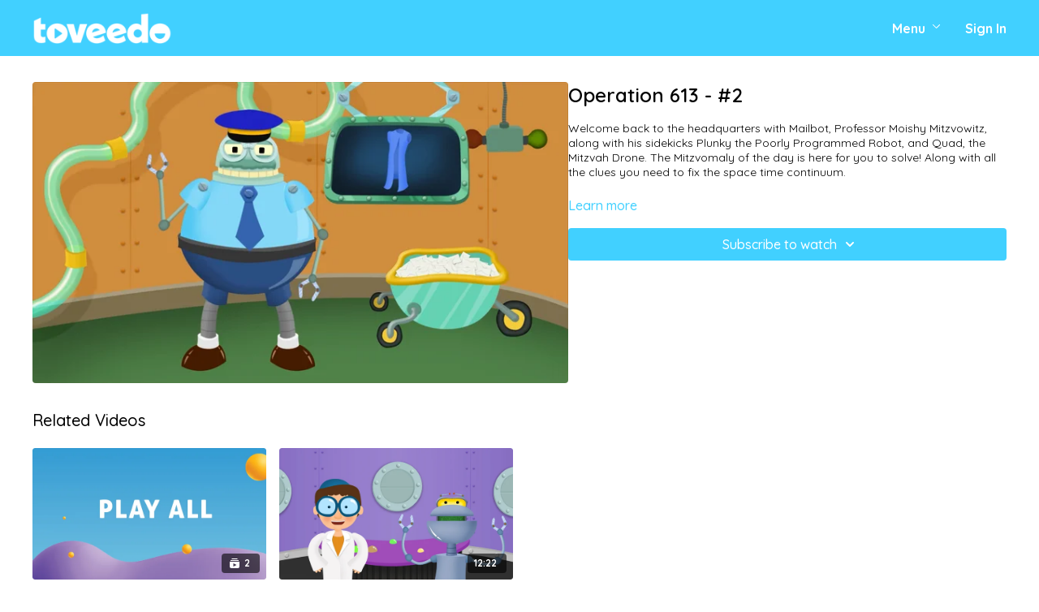

--- FILE ---
content_type: text/vnd.turbo-stream.html; charset=utf-8
request_url: https://toveedo.com/programs/operation-613-2-a21bf2.turbo_stream?playlist_position=thumbnails&preview=false
body_size: -46
content:
<!DOCTYPE html><html><head><meta name="csrf-param" content="authenticity_token" />
<meta name="csrf-token" content="bZnKe6vhpgUaU5kjSj-gZFaoTXIAlC0zOSkV40Q4XxMcQ4mjEaoUYpkZWmBmLhNAebJ-lxfbSSwFvDr141pfTA" /></head><body><turbo-stream action="update" target="program_show"><template>
  <turbo-frame id="program_player">
      <turbo-frame id="program_content" src="/programs/operation-613-2-a21bf2/program_content?playlist_position=thumbnails&amp;preview=false">
</turbo-frame></turbo-frame></template></turbo-stream></body></html>

--- FILE ---
content_type: text/html; charset=utf-8
request_url: https://toveedo.com/programs/operation-613-2-a21bf2/related
body_size: 5731
content:
<turbo-frame id="program_related" target="_top">

    <div class="container " data-area="program-related-videos">
      <div class="cbt-related mt-8  pb-16">
        <div class="cbt-related-title text-xl font-medium">Related Videos</div>
          <div class="mt-5 grid grid-cols-1 sm:grid-cols-2 md:grid-cols-3 lg:grid-cols-4 xl:grid-cols-4 gap-x-4 gap-y-6">
              <div data-area="related-video-item" class="">
                <swiper-slide
  data-card="collection_2922076"
  data-custom="content-card"
  class="self-start hotwired"
>

  <a class="card-image-container" data-turbo="true" data-turbo-prefetch="false" data-turbo-action="advance" data-turbo-frame="_top" onclick="window.CatalogAnalytics(&#39;clickContentItem&#39;, &#39;collection&#39;, &#39;2922076&#39;, &#39;Related Videos&#39;); window.CatalogAnalytics(&#39;clickRelatedVideo&#39;, &#39;2922076&#39;, &#39;1&#39;, &#39;program_page&#39;)" href="/programs/play-all-operation-613">
    <div class="image-container relative" data-test="catalog-card">
  <div class="relative image-content">
    <div aria-hidden="true" style="padding-bottom: 56%;"></div>
    <img loading="lazy" alt="Play All Operation 613" decoding="async"
         src="https://alpha.uscreencdn.com/images/programs/2922076/horizontal/ef327878-4146-4adb-bb41-4c2a43416f75.jpg?auto=webp&width=350"
         srcset="https://alpha.uscreencdn.com/images/programs/2922076/horizontal/ef327878-4146-4adb-bb41-4c2a43416f75.jpg?auto=webp&width=350 350w,
            https://alpha.uscreencdn.com/images/programs/2922076/horizontal/ef327878-4146-4adb-bb41-4c2a43416f75.jpg?auto=webp&width=700 2x,
            https://alpha.uscreencdn.com/images/programs/2922076/horizontal/ef327878-4146-4adb-bb41-4c2a43416f75.jpg?auto=webp&width=1050 3x"
         class="card-image b-image absolute object-cover h-full top-0 left-0" style="opacity: 1;">
  </div>
    <div class="badge flex justify-center items-center text-white content-card-badge z-0">
      <svg xmlns="http://www.w3.org/2000/svg" fill="none" viewBox="0 0 16 16" class="badge-item collection-icon" height="16" width="16">
  <path fill="currentColor" d="M4.4 2.5a.6.6 0 01.6-.6h6a.6.6 0 110 1.2H5a.6.6 0 01-.6-.6zM2.9 4.5a.6.6 0 01.6-.6h9a.6.6 0 110 1.2h-9a.6.6 0 01-.6-.6z"></path>
  <path fill="currentColor" fill-rule="evenodd" d="M2 6.5a.5.5 0 01.5-.5h11a.5.5 0 01.5.5V12a2 2 0 01-2 2H4a2 2 0 01-2-2V6.5zm4.5 1.824a.2.2 0 01.29-.18l3.352 1.677a.2.2 0 010 .358L6.79 11.855a.2.2 0 01-.289-.178V8.324z" clip-rule="evenodd"></path>
</svg>

      <span class="badge-item">2</span>
      <svg xmlns="http://www.w3.org/2000/svg" width="13" height="9" viewBox="0 0 13 9" fill="none" class="badge-item content-watched-icon" data-test="content-watched-icon">
  <path fill-rule="evenodd" clip-rule="evenodd" d="M4.99995 7.15142L12.0757 0.0756836L12.9242 0.924212L4.99995 8.84848L0.575684 4.42421L1.42421 3.57568L4.99995 7.15142Z" fill="currentColor"></path>
</svg>

    </div>

</div>
<div class="content-watched-overlay"></div>

</a>  <a class="card-title" data-turbo="true" data-turbo-prefetch="false" data-turbo-action="advance" data-turbo-frame="_top" title="Play All Operation 613" aria-label="Play All Operation 613" onclick="window.CatalogAnalytics(&#39;clickContentItem&#39;, &#39;collection&#39;, &#39;2922076&#39;, &#39;Related Videos&#39;); window.CatalogAnalytics(&#39;clickRelatedVideo&#39;, &#39;2922076&#39;, &#39;1&#39;, &#39;program_page&#39;)" href="/programs/play-all-operation-613">
    <span class="line-clamp-2">
      Play All Operation 613
    </span>
</a></swiper-slide>


              </div>
              <div data-area="related-video-item" class="">
                <swiper-slide
  data-card="video_2032502"
  data-custom="content-card"
  class="self-start hotwired"
    data-short-description="Operation 613 is here to put your knowledge of Sefer Hamitzvos to the test! "
>

  <a class="card-image-container" data-turbo="true" data-turbo-prefetch="false" data-turbo-action="advance" data-turbo-frame="_top" onclick="window.CatalogAnalytics(&#39;clickContentItem&#39;, &#39;video&#39;, &#39;2032502&#39;, &#39;Related Videos&#39;); window.CatalogAnalytics(&#39;clickRelatedVideo&#39;, &#39;2032502&#39;, &#39;2&#39;, &#39;program_page&#39;)" href="/programs/operation-613-1-03b24f">
    <div class="image-container relative" data-test="catalog-card">
  <div class="relative image-content">
    <div aria-hidden="true" style="padding-bottom: 56%;"></div>
    <img loading="lazy" alt="Operation 613 - #1" decoding="async"
         src="https://alpha.uscreencdn.com/images/programs/2032502/horizontal/1.1673883851.jpg?auto=webp&width=350"
         srcset="https://alpha.uscreencdn.com/images/programs/2032502/horizontal/1.1673883851.jpg?auto=webp&width=350 350w,
            https://alpha.uscreencdn.com/images/programs/2032502/horizontal/1.1673883851.jpg?auto=webp&width=700 2x,
            https://alpha.uscreencdn.com/images/programs/2032502/horizontal/1.1673883851.jpg?auto=webp&width=1050 3x"
         class="card-image b-image absolute object-cover h-full top-0 left-0" style="opacity: 1;">
  </div>
    <div class="badge flex justify-center items-center text-white content-card-badge z-0">
      <span class="badge-item">12:22</span>
      <svg xmlns="http://www.w3.org/2000/svg" width="13" height="9" viewBox="0 0 13 9" fill="none" class="badge-item content-watched-icon" data-test="content-watched-icon">
  <path fill-rule="evenodd" clip-rule="evenodd" d="M4.99995 7.15142L12.0757 0.0756836L12.9242 0.924212L4.99995 8.84848L0.575684 4.42421L1.42421 3.57568L4.99995 7.15142Z" fill="currentColor"></path>
</svg>

    </div>

</div>
<div class="content-watched-overlay"></div>

</a>  <a class="card-title" data-turbo="true" data-turbo-prefetch="false" data-turbo-action="advance" data-turbo-frame="_top" title="Operation 613 - #1" aria-label="Operation 613 - #1" onclick="window.CatalogAnalytics(&#39;clickContentItem&#39;, &#39;video&#39;, &#39;2032502&#39;, &#39;Related Videos&#39;); window.CatalogAnalytics(&#39;clickRelatedVideo&#39;, &#39;2032502&#39;, &#39;2&#39;, &#39;program_page&#39;)" href="/programs/operation-613-1-03b24f">
    <span class="line-clamp-2">
      Operation 613 - #1
    </span>
</a></swiper-slide>


              </div>
          </div>
        </div>
      </div>
    </div>
</turbo-frame>